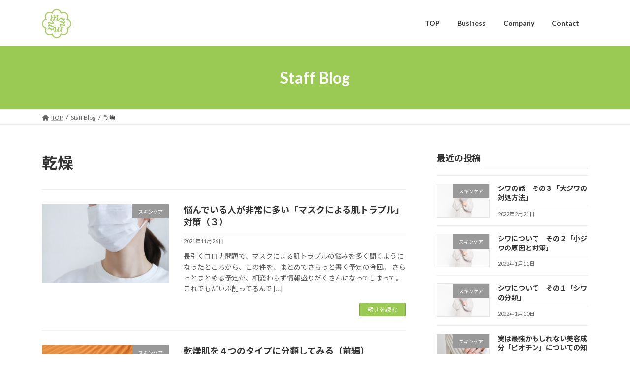

--- FILE ---
content_type: text/css
request_url: https://mooncake.jp/wp/wp-content/themes/lightning-child/style.css?ver=15.18.0
body_size: 108
content:
/*
Theme Name: Lightning Child
Theme URI:
Template: lightning
Description:
Author:
Tags: 
Version: 0.5.1
*/
